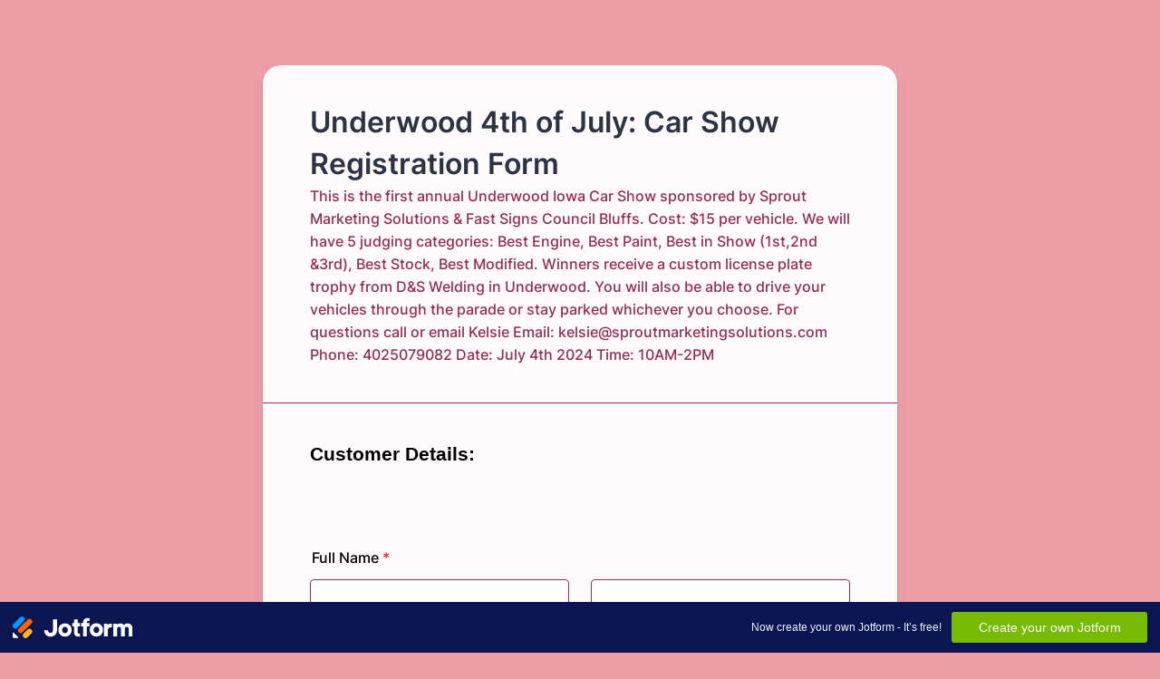

--- FILE ---
content_type: text/html; charset=utf-8
request_url: https://form.jotform.com/241614867849168
body_size: 7844
content:
<!DOCTYPE HTML PUBLIC "-//W3C//DTD HTML 4.01//EN" "http://www.w3.org/TR/html4/strict.dtd">
<html lang="en"  class="supernova isPink"><head>
<meta http-equiv="Content-Type" content="text/html; charset=utf-8" />
<link rel="alternate" type="application/json+oembed" href="https://www.jotform.com/oembed/?format=json&amp;url=https%3A%2F%2Fform.jotform.com%2F241614867849168" title="oEmbed Form">
<link rel="alternate" type="text/xml+oembed" href="https://www.jotform.com/oembed/?format=xml&amp;url=https%3A%2F%2Fform.jotform.com%2F241614867849168" title="oEmbed Form">
<meta property="og:title" content="Underwood 4th of July: Car Show Registration Form " >
<meta property="og:url" content="https://form.jotform.com/241614867849168" >
<meta property="og:description" content="Please click the link to complete this form." >
<meta name="slack-app-id" content="AHNMASS8M">
<meta property="og:image" content="https://cdn.jotfor.ms/assets/img/landing/opengraph.png" />
<link rel="shortcut icon" href="https://cdn.jotfor.ms/assets/img/favicons/favicon-2021-light%402x.png">
<link rel="apple-touch-icon" href="https://cdn.jotfor.ms/assets/img/favicons/favicon-2021-light%402x.png">
<script>
          var favicon = document.querySelector('link[rel="shortcut icon"]');
          window.isDarkMode = (window.matchMedia && window.matchMedia('(prefers-color-scheme: dark)').matches);
          if(favicon && window.isDarkMode) {
              favicon.href = favicon.href.replaceAll('favicon-2021-light%402x.png', 'favicon-2021-dark%402x.png');
          }
      </script><link rel="canonical" href="https://form.jotform.com/241614867849168" />
<meta name="viewport" content="width=device-width, initial-scale=1.0, maximum-scale=2.0, user-scalable=1" />
<meta name="HandheldFriendly" content="true" />
<title>Underwood 4th of July: Car Show Registration Form </title>
<link type="text/css" rel="stylesheet" href="https://cdn.jotfor.ms/stylebuilder/static/form-common.css?v=bb05c25
"/>
<style type="text/css">@media print{*{-webkit-print-color-adjust: exact !important;color-adjust: exact !important;}.form-section{display:inline!important}.form-pagebreak{display:none!important}.form-section-closed{height:auto!important}.page-section{position:initial!important}}</style>
<link type="text/css" rel="stylesheet" href="https://cdn.jotfor.ms/themes/CSS/5e6b428acc8c4e222d1beb91.css?v=3.3.67646&themeRevisionID=5eb3b4ae85bd2e1e2966db96"/>
<link type="text/css" rel="stylesheet" href="https://cdn.jotfor.ms/s/static/03fc7c30a51/css/styles/payment/payment_styles.css?3.3.67646" />
<link type="text/css" rel="stylesheet" href="https://cdn.jotfor.ms/s/static/03fc7c30a51/css/styles/payment/payment_feature.css?3.3.67646" />
<style type="text/css" id="form-designer-style">
    /* Injected CSS Code */

/* Begining of advanced designer */
/*PREFERENCES STYLE*/
/*  1 - Preferences style */
/*  1 - FONT FAMILY */
.form-all {
  font-family: "Inter", sans-serif;
}
/* 2 - FORM WIDTH */
.form-all {
  max-width: 700px;
}
/* 5 - FONT SIZE */
.form-all {
  font-size: 16px;
}
/* 5 - input bg color */
.form-textbox,
.form-textarea,
.form-radio-other-input,
.form-checkbox-other-input,
.form-captcha input,
.form-spinner input {
  background-color: #ffffff;
}
/* 10 - LINE SPACING */
.form-line {
  margin-top: 12px;
  margin-bottom: 12px;
}
.supernova .form-all,
.form-all {
  background-color: #fffafb;
}
.supernova {
  background-color: rgba(208, 2, 27, 0.39);
}
.supernova body {
  background-color: transparent;
}
.form-all,
.form-label-top,
.form-label-left,
.form-label-right,
.form-html,
.form-checkbox-item label,
.form-radio-item label,
span.FITB .qb-checkbox-label,
span.FITB .qb-radiobox-label,
span.FITB .form-radio label,
span.FITB .form-checkbox label,
[data-blotid][data-type=checkbox] [data-labelid],
[data-blotid][data-type=radiobox] [data-labelid],
span.FITB-inptCont[data-type=checkbox] label,
span.FITB-inptCont[data-type=radiobox] label,
.form-sub-label {
  color: #000000;
}
/*PREFERENCES STYLE*/
/* 17 - INPUT WIDTHS */
/*  20 - FORM PADDING */
ul.form-section {
  padding: 0px 38px;
}
/* Heights */
/* 11 - LINE PADDING */
/* LABEL STYLE */
/* 12 - ROUNDED INPUTS */
.supernova .form-all,
.form-all {
  border-radius: 20px;
}
.form-section:first-child {
  border-radius: 20px 20px 0 0;
}
.form-section:last-child {
  border-radius: 0 0 20px 20px;
}
.form-radio-item,
.form-checkbox-item {
  padding-bottom: 0px;
}
.form-radio-item:last-child,
.form-checkbox-item:last-child {
  padding-bottom: 0;
}
.form-checkbox-item .form-checkbox + label,
.form-checkbox-item .form-checkbox + span {
  padding-left: 30px;
}
.form-radio-item .form-radio + label,
.form-radio-item .form-radio + span {
  padding-left: 30px;
}
.form-single-column .form-checkbox-item,
.form-single-column .form-radio-item {
  width: 100%;
}
.form-checkbox-item .editor-container div,
.form-radio-item .editor-container div {
  position: relative;
}
.form-checkbox-item .editor-container div:before,
.form-radio-item .editor-container div:before {
  display: inline-block;
  vertical-align: middle;
  left: 0;
  width: 20px;
  height: 20px;
}
.form-checkbox-item input,
.form-radio-item input {
  margin-top: 2px;
}
.form-checkbox:checked + label:before,
.form-checkbox:checked + span:before {
  background-color: #2e69ff;
  border-color: #2e69ff;
}
.form-radio:checked + label:before,
.form-radio:checked + span:before {
  border-color: #2e69ff;
}
.form-radio:checked + label:after,
.form-radio:checked + span:after {
  background-color: #2e69ff;
}
.form-checkbox:hover + label:before,
.form-checkbox:hover + span:before,
.form-radio:hover + label:before,
.form-radio:hover + span:before {
  border-color: rgba(46, 105, 255, 0.5);
  box-shadow: 0 0 0 2px rgba(46, 105, 255, 0.25);
}
.form-checkbox:focus + label:before,
.form-checkbox:focus + span:before,
.form-radio:focus + label:before,
.form-radio:focus + span:before {
  border-color: #2e69ff;
  box-shadow: 0 0 0 3px rgba(46, 105, 255, 0.25);
}
.submit-button {
  font-size: 16px;
  font-weight: normal;
  font-family: inherit;
}
.submit-button {
  min-width: 180px;
}
.form-all .form-pagebreak-back,
.form-all .form-pagebreak-next {
  font-family: "Inter", sans-serif;
  font-size: 16px;
  font-weight: normal;
}
.form-all .form-pagebreak-back,
.form-all .form-pagebreak-next {
  min-width: 128px;
}
li[data-type="control_image"] div {
  text-align: left;
}
li[data-type="control_image"] img {
  border: none;
  border-width: 0px !important;
  border-style: solid !important;
  border-color: false !important;
}
.supernova {
  background-repeat: no-repeat;
  background-attachment: scroll;
  background-position: center top;
}
.supernova {
  background-image: none;
}
#stage {
  background-image: none;
}
/* | */
.form-all {
  background-repeat: no-repeat;
  background-attachment: scroll;
  background-position: center top;
}
.form-header-group {
  background-repeat: no-repeat;
  background-attachment: scroll;
  background-position: center top;
}
.header-large h1.form-header {
  font-size: 2em;
}
.header-large h2.form-header {
  font-size: 1.5em;
}
.header-large h3.form-header {
  font-size: 1.17em;
}
.header-large h1 + .form-subHeader {
  font-size: 1em;
}
.header-large h2 + .form-subHeader {
  font-size: .875em;
}
.header-large h3 + .form-subHeader {
  font-size: .75em;
}
.header-default h1.form-header {
  font-size: 2em;
}
.header-default h2.form-header {
  font-size: 1.5em;
}
.header-default h3.form-header {
  font-size: 1.17em;
}
.header-default h1 + .form-subHeader {
  font-size: 1em;
}
.header-default h2 + .form-subHeader {
  font-size: .875em;
}
.header-default h3 + .form-subHeader {
  font-size: .75em;
}
.header-small h1.form-header {
  font-size: 2em;
}
.header-small h2.form-header {
  font-size: 1.5em;
}
.header-small h3.form-header {
  font-size: 1.17em;
}
.header-small h1 + .form-subHeader {
  font-size: 1em;
}
.header-small h2 + .form-subHeader {
  font-size: .875em;
}
.header-small h3 + .form-subHeader {
  font-size: .75em;
}
.form-header-group {
  text-align: left;
}
div.form-header-group.header-large,
div.form-header-group.hasImage {
  margin: 0px -38px;
}
div.form-header-group.header-large,
div.form-header-group.hasImage {
  padding: 40px 52px;
}
.form-header-group .form-header,
.form-header-group .form-subHeader {
  color: #2c3345;
}
.form-line-error {
  -webkit-transition-property: none;
  -moz-transition-property: none;
  -ms-transition-property: none;
  -o-transition-property: none;
  transition-property: none;
  -webkit-transition-duration: 0.3s;
  -moz-transition-duration: 0.3s;
  -ms-transition-duration: 0.3s;
  -o-transition-duration: 0.3s;
  transition-duration: 0.3s;
  -webkit-transition-timing-function: ease;
  -moz-transition-timing-function: ease;
  -ms-transition-timing-function: ease;
  -o-transition-timing-function: ease;
  transition-timing-function: ease;
  background-color: #ffd6d6;
}
.form-line-error .form-error-message {
  background-color: #f23a3c;
  clear: both;
  float: none;
}
.form-line-error .form-error-message .form-error-arrow {
  border-bottom-color: #f23a3c;
}
.form-line-error input:not(#coupon-input),
.form-line-error textarea,
.form-line-error .form-validation-error {
  border: 1px solid #f23a3c;
  box-shadow: 0 0 3px #f23a3c;
}
.form-line-error {
  -webkit-transition-property: none;
  -moz-transition-property: none;
  -ms-transition-property: none;
  -o-transition-property: none;
  transition-property: none;
  -webkit-transition-duration: 0.3s;
  -moz-transition-duration: 0.3s;
  -ms-transition-duration: 0.3s;
  -o-transition-duration: 0.3s;
  transition-duration: 0.3s;
  -webkit-transition-timing-function: ease;
  -moz-transition-timing-function: ease;
  -ms-transition-timing-function: ease;
  -o-transition-timing-function: ease;
  transition-timing-function: ease;
  background-color: #ffd6d6;
}
.form-header-group .form-header,
.form-header-group .form-subHeader {
  color: #2c3345;
}
.form-line-active {
  background-color: #f1f5ff;
}
/* 29 - FORM COLUMNS */

/*__INSPECT_SEPERATOR__*/

    /* Injected CSS Code */
</style>

<script>window.enableEventObserver=true</script>
<script src="https://cdn.jotfor.ms/s/static/03fc7c30a51/static/prototype.forms.js" type="text/javascript"></script>
<script src="https://cdn.jotfor.ms/s/static/03fc7c30a51/static/jotform.forms.js" type="text/javascript"></script>
<script src="https://cdn.jotfor.ms/s/static/03fc7c30a51/js/vendor/maskedinput_5.0.9.min.js" type="text/javascript"></script>
<script src="https://cdn.jotfor.ms/s/static/03fc7c30a51/js/punycode-1.4.1.min.js" type="text/javascript" defer></script>
<script src="https://cdn.jotfor.ms/s/umd/62ed62a481a/for-form-branding-footer.js" type="text/javascript" defer></script>
<script src="https://cdn.jotfor.ms/s/static/03fc7c30a51/js/vendor/smoothscroll.min.js" type="text/javascript"></script>
<script src="https://cdn.jotfor.ms/s/static/03fc7c30a51/js/errorNavigation.js" type="text/javascript"></script>
<script type="text/javascript">	JotForm.newDefaultTheme = true;
	JotForm.extendsNewTheme = false;
	JotForm.singleProduct = false;
	JotForm.newPaymentUIForNewCreatedForms = false;
	JotForm.texts = {"confirmEmail":"E-mail does not match","pleaseWait":"Please wait...","validateEmail":"You need to validate this e-mail","confirmClearForm":"Are you sure you want to clear the form","lessThan":"Your score should be less than or equal to","incompleteFields":"There are incomplete required fields. Please complete them.","required":"This field is required.","requireOne":"At least one field required.","requireEveryRow":"Every row is required.","requireEveryCell":"Every cell is required.","email":"Enter a valid e-mail address","alphabetic":"This field can only contain letters","numeric":"This field can only contain numeric values","alphanumeric":"This field can only contain letters and numbers.","cyrillic":"This field can only contain cyrillic characters","url":"This field can only contain a valid URL","currency":"This field can only contain currency values.","fillMask":"Field value must fill mask.","uploadExtensions":"You can only upload following files:","noUploadExtensions":"File has no extension file type (e.g. .txt, .png, .jpeg)","uploadFilesize":"File size cannot be bigger than:","uploadFilesizemin":"File size cannot be smaller than:","gradingScoreError":"Score total should only be less than or equal to","inputCarretErrorA":"Input should not be less than the minimum value:","inputCarretErrorB":"Input should not be greater than the maximum value:","maxDigitsError":"The maximum digits allowed is","minCharactersError":"The number of characters should not be less than the minimum value:","maxCharactersError":"The number of characters should not be more than the maximum value:","freeEmailError":"Free email accounts are not allowed","minSelectionsError":"The minimum required number of selections is ","maxSelectionsError":"The maximum number of selections allowed is ","pastDatesDisallowed":"Date must not be in the past.","dateLimited":"This date is unavailable.","dateInvalid":"This date is not valid. The date format is {format}","dateInvalidSeparate":"This date is not valid. Enter a valid {element}.","ageVerificationError":"You must be older than {minAge} years old to submit this form.","multipleFileUploads_typeError":"{file} has invalid extension. Only {extensions} are allowed.","multipleFileUploads_sizeError":"{file} is too large, maximum file size is {sizeLimit}.","multipleFileUploads_minSizeError":"{file} is too small, minimum file size is {minSizeLimit}.","multipleFileUploads_emptyError":"{file} is empty, please select files again without it.","multipleFileUploads_uploadFailed":"File upload failed, please remove it and upload the file again.","multipleFileUploads_onLeave":"The files are being uploaded, if you leave now the upload will be cancelled.","multipleFileUploads_fileLimitError":"Only {fileLimit} file uploads allowed.","dragAndDropFilesHere_infoMessage":"Drag and drop files here","chooseAFile_infoMessage":"Choose a file","maxFileSize_infoMessage":"Max. file size","generalError":"There are errors on the form. Please fix them before continuing.","generalPageError":"There are errors on this page. Please fix them before continuing.","wordLimitError":"Too many words. The limit is","wordMinLimitError":"Too few words.  The minimum is","characterLimitError":"Too many Characters.  The limit is","characterMinLimitError":"Too few characters. The minimum is","ccInvalidNumber":"Credit Card Number is invalid.","ccInvalidCVC":"CVC number is invalid.","ccInvalidExpireDate":"Expire date is invalid.","ccInvalidExpireMonth":"Expiration month is invalid.","ccInvalidExpireYear":"Expiration year is invalid.","ccMissingDetails":"Please fill up the credit card details.","ccMissingProduct":"Please select at least one product.","ccMissingDonation":"Please enter numeric values for donation amount.","disallowDecimals":"Please enter a whole number.","restrictedDomain":"This domain is not allowed","ccDonationMinLimitError":"Minimum amount is {minAmount} {currency}","requiredLegend":"All fields marked with * are required and must be filled.","geoPermissionTitle":"Permission Denied","geoPermissionDesc":"Check your browser's privacy settings.","geoNotAvailableTitle":"Position Unavailable","geoNotAvailableDesc":"Location provider not available. Please enter the address manually.","geoTimeoutTitle":"Timeout","geoTimeoutDesc":"Please check your internet connection and try again.","selectedTime":"Selected Time","formerSelectedTime":"Former Time","cancelAppointment":"Cancel Appointment","cancelSelection":"Cancel Selection","confirmSelection":"Confirm Selection","noSlotsAvailable":"No slots available","slotUnavailable":"{time} on {date} has been selected is unavailable. Please select another slot.","multipleError":"There are {count} errors on this page. Please correct them before moving on.","oneError":"There is {count} error on this page. Please correct it before moving on.","doneMessage":"Well done! All errors are fixed.","invalidTime":"Enter a valid time","doneButton":"Done","reviewSubmitText":"Review and Submit","nextButtonText":"Next","prevButtonText":"Previous","seeErrorsButton":"See Errors","notEnoughStock":"Not enough stock for the current selection","notEnoughStock_remainedItems":"Not enough stock for the current selection ({count} items left)","soldOut":"Sold Out","justSoldOut":"Just Sold Out","selectionSoldOut":"Selection Sold Out","subProductItemsLeft":"({count} items left)","startButtonText":"START","submitButtonText":"Submit","submissionLimit":"Sorry! Only one entry is allowed. <br> Multiple submissions are disabled for this form.","reviewBackText":"Back to Form","seeAllText":"See All","progressMiddleText":"of","fieldError":"field has an error.","error":"Error"};
	JotForm.newPaymentUI = true;
	JotForm.originalLanguage = "en";
	JotForm.isFormViewTrackingAllowed = true;
	JotForm.replaceTagTest = true;
	JotForm.activeRedirect = "thanktext";
	JotForm.uploadServerURL = "https://upload.jotform.com/upload";

   JotForm.setConditions([{"action":[{"field":"9","visibility":"Show","id":"action_0_1579704830003"}],"id":"1579704830003","index":"0","isError":"1","link":"Any","priority":"0","terms":[{"field":"8","operator":"equals","value":"Other"}],"type":"field"}]);	JotForm.submitError="jumpToFirstError";
	window.addEventListener('DOMContentLoaded',function(){window.brandingFooter.init({"formID":241614867849168,"campaign":"powered_by_jotform_le","isCardForm":false,"isLegacyForm":true,"formLanguage":"en"})});
	JotForm.init(function(){
	/*INIT-START*/
      JotForm.setPhoneMaskingValidator( 'input_5_full', '\u0028\u0023\u0023\u0023\u0029 \u0023\u0023\u0023\u002d\u0023\u0023\u0023\u0023' );
if (window.JotForm && JotForm.accessible) $('input_32').setAttribute('tabindex',0);
if (window.JotForm && JotForm.accessible) $('input_33').setAttribute('tabindex',0);
if (window.JotForm && JotForm.accessible) $('input_34').setAttribute('tabindex',0);
if (window.JotForm && JotForm.accessible) $('input_35').setAttribute('tabindex',0);
	/*INIT-END*/
	});

   setTimeout(function() {
JotForm.paymentExtrasOnTheFly([null,{"name":"clickTo","qid":"1","text":"Underwood 4th of July: Car Show Registration Form ","type":"control_head"},null,{"name":"fullName3","qid":"3","text":"Full Name","type":"control_fullname"},null,{"name":"phoneNumber5","qid":"5","text":"Phone Number","type":"control_phone"},{"name":"email6","qid":"6","subLabel":"example@example.com","text":"E-mail","type":"control_email"},null,null,null,null,null,null,null,null,{"name":"willYou15","qid":"15","text":"How will you pay the $15 Registration Fee?","type":"control_radio"},{"name":"divider","qid":"16","text":"Divider","type":"control_divider"},null,null,null,null,null,null,null,null,{"name":"submit","qid":"25","text":"Submit","type":"control_button"},null,{"name":"input27","qid":"27","text":"Customer Details:\n ","type":"control_text"},null,{"name":"divider29","qid":"29","text":"Divider","type":"control_divider"},null,null,{"description":"","name":"carMake","qid":"32","subLabel":"","text":"Car Make","type":"control_textbox"},{"description":"","name":"carModel","qid":"33","subLabel":"","text":"Car Model","type":"control_textbox"},{"description":"","name":"carYear","qid":"34","subLabel":"","text":"Car Year ","type":"control_textbox"},{"description":"","name":"licensePlate","qid":"35","subLabel":"","text":"License Plate No. ","type":"control_textbox"}]);}, 20); 
</script>
</head>
<body>
<form class="jotform-form" onsubmit="return typeof testSubmitFunction !== 'undefined' && testSubmitFunction();" action="https://submit.jotform.com/submit/241614867849168" method="post" name="form_241614867849168" id="241614867849168" accept-charset="utf-8" autocomplete="on"><input type="hidden" name="formID" value="241614867849168" /><input type="hidden" id="JWTContainer" value="" /><input type="hidden" id="cardinalOrderNumber" value="" /><input type="hidden" id="jsExecutionTracker" name="jsExecutionTracker" value="build-date-1766717902034" /><input type="hidden" id="submitSource" name="submitSource" value="unknown" /><input type="hidden" id="submitDate" name="submitDate" value="undefined" /><input type="hidden" id="buildDate" name="buildDate" value="1766717902034" /><input type="hidden" name="uploadServerUrl" value="https://upload.jotform.com/upload" /><input type="hidden" name="eventObserver" value="1" />
  <div role="main" class="form-all">
    <ul class="form-section page-section" role="presentation">
      <li id="cid_1" class="form-input-wide" data-type="control_head">
        <div class="form-header-group  header-large">
          <div class="header-text httal htvam">
            <h1 id="header_1" class="form-header" data-component="header">Underwood 4th of July: Car Show Registration Form </h1>
            <div id="subHeader_1" class="form-subHeader">This is the first annual Underwood Iowa Car Show sponsored by Sprout Marketing Solutions &amp; Fast Signs Council Bluffs. Cost: $15 per vehicle. We will have 5 judging categories: Best Engine, Best Paint, Best in Show (1st,2nd &amp;3rd), Best Stock, Best Modified. Winners receive a custom license plate trophy from D&amp;S Welding in Underwood. You will also be able to drive your vehicles through the parade or stay parked whichever you choose. For questions call or email Kelsie Email: kelsie@sproutmarketingsolutions.com Phone: 4025079082 Date: July 4th 2024 Time: 10AM-2PM</div>
          </div>
        </div>
      </li>
      <li class="form-line" data-type="control_text" id="id_27">
        <div id="cid_27" class="form-input-wide" data-layout="full">
          <div id="text_27" class="form-html" data-component="text" tabindex="-1">
            <p><strong><span style="font-size:16pt;font-family:arial, helvetica, sans-serif;">Customer Details:</span></strong></p>
            <div id="gtx-trans"> </div>
          </div>
        </div>
      </li>
      <li class="form-line jf-required" data-type="control_fullname" id="id_3"><label class="form-label form-label-top form-label-auto" id="label_3" for="first_3" aria-hidden="false"> Full Name<span class="form-required">*</span> </label>
        <div id="cid_3" class="form-input-wide jf-required" data-layout="full">
          <div data-wrapper-react="true"><span class="form-sub-label-container" style="vertical-align:top" data-input-type="first"><input type="text" id="first_3" name="q3_fullName3[first]" class="form-textbox validate[required]" data-defaultvalue="" autoComplete="section-input_3 given-name" size="10" data-component="first" aria-labelledby="label_3 sublabel_3_first" required="" value="" /><label class="form-sub-label" for="first_3" id="sublabel_3_first" style="min-height:13px">First Name</label></span><span class="form-sub-label-container" style="vertical-align:top" data-input-type="last"><input type="text" id="last_3" name="q3_fullName3[last]" class="form-textbox validate[required]" data-defaultvalue="" autoComplete="section-input_3 family-name" size="15" data-component="last" aria-labelledby="label_3 sublabel_3_last" required="" value="" /><label class="form-sub-label" for="last_3" id="sublabel_3_last" style="min-height:13px">Last Name</label></span></div>
        </div>
      </li>
      <li class="form-line form-line-column form-col-1 jf-required" data-type="control_phone" id="id_5"><label class="form-label form-label-top form-label-auto" id="label_5" for="input_5_full"> Phone Number<span class="form-required">*</span> </label>
        <div id="cid_5" class="form-input-wide jf-required" data-layout="half"> <span class="form-sub-label-container" style="vertical-align:top"><input type="tel" id="input_5_full" name="q5_phoneNumber5[full]" data-type="mask-number" class="mask-phone-number form-textbox validate[required, Fill Mask]" data-defaultvalue="" autoComplete="section-input_5 tel-national" style="width:310px" data-masked="true" placeholder="(000) 000-0000" data-component="phone" aria-labelledby="label_5" required="" value="" /></span> </div>
      </li>
      <li class="form-line form-line-column form-col-2" data-type="control_email" id="id_6"><label class="form-label form-label-top form-label-auto" id="label_6" for="input_6" aria-hidden="false"> E-mail </label>
        <div id="cid_6" class="form-input-wide" data-layout="half"> <span class="form-sub-label-container" style="vertical-align:top"><input type="email" id="input_6" name="q6_email6" class="form-textbox validate[Email]" data-defaultvalue="" autoComplete="section-input_6 email" style="width:310px" size="310" placeholder="ex: email@yahoo.com" data-component="email" aria-labelledby="label_6 sublabel_input_6" value="" /><label class="form-sub-label" for="input_6" id="sublabel_input_6" style="min-height:13px">example@example.com</label></span> </div>
      </li>
      <li class="form-line" data-type="control_divider" id="id_16">
        <div id="cid_16" class="form-input-wide" data-layout="full">
          <div class="divider" data-component="divider" style="border-bottom-width:1px;border-bottom-style:solid;border-color:#FFFFFF;height:1px;margin-left:0px;margin-right:0px;margin-top:5px;margin-bottom:5px"></div>
        </div>
      </li>
      <li class="form-line" data-type="control_textbox" id="id_32"><label class="form-label form-label-top form-label-auto" id="label_32" for="input_32" aria-hidden="false"> Car Make </label>
        <div id="cid_32" class="form-input-wide" data-layout="half"> <input type="text" id="input_32" name="q32_carMake" data-type="input-textbox" class="form-textbox" data-defaultvalue="" style="width:310px" size="310" data-component="textbox" aria-labelledby="label_32" value="" /> </div>
      </li>
      <li class="form-line" data-type="control_textbox" id="id_33"><label class="form-label form-label-top form-label-auto" id="label_33" for="input_33" aria-hidden="false"> Car Model </label>
        <div id="cid_33" class="form-input-wide" data-layout="half"> <input type="text" id="input_33" name="q33_carModel" data-type="input-textbox" class="form-textbox" data-defaultvalue="" style="width:310px" size="310" data-component="textbox" aria-labelledby="label_33" value="" /> </div>
      </li>
      <li class="form-line" data-type="control_textbox" id="id_34"><label class="form-label form-label-top form-label-auto" id="label_34" for="input_34" aria-hidden="false"> Car Year </label>
        <div id="cid_34" class="form-input-wide" data-layout="half"> <input type="text" id="input_34" name="q34_carYear" data-type="input-textbox" class="form-textbox" data-defaultvalue="" style="width:310px" size="310" data-component="textbox" aria-labelledby="label_34" value="" /> </div>
      </li>
      <li class="form-line" data-type="control_textbox" id="id_35"><label class="form-label form-label-top form-label-auto" id="label_35" for="input_35" aria-hidden="false"> License Plate No. </label>
        <div id="cid_35" class="form-input-wide" data-layout="half"> <input type="text" id="input_35" name="q35_licensePlate" data-type="input-textbox" class="form-textbox" data-defaultvalue="" style="width:310px" size="310" data-component="textbox" aria-labelledby="label_35" value="" /> </div>
      </li>
      <li class="form-line" data-type="control_radio" id="id_15"><label class="form-label form-label-top form-label-auto" id="label_15" aria-hidden="false"> How will you pay the $15 Registration Fee? </label>
        <div id="cid_15" class="form-input-wide" data-layout="full">
          <div class="form-single-column" role="group" aria-labelledby="label_15" data-component="radio"><span class="form-radio-item" style="clear:left"><span class="dragger-item"></span><input aria-describedby="label_15" type="radio" class="form-radio" id="input_15_0" name="q15_willYou15" value="Day of Show" /><label id="label_input_15_0" for="input_15_0">Day of Show</label></span><span class="form-radio-item" style="clear:left"><span class="dragger-item"></span><input aria-describedby="label_15" type="radio" class="form-radio" id="input_15_1" name="q15_willYou15" value="Pre-Pay Venmo (@KelsieRollins05)" /><label id="label_input_15_1" for="input_15_1">Pre-Pay Venmo (@KelsieRollins05)</label></span></div>
        </div>
      </li>
      <li class="form-line" data-type="control_divider" id="id_29">
        <div id="cid_29" class="form-input-wide" data-layout="full">
          <div class="divider" data-component="divider" style="border-bottom-width:1px;border-bottom-style:solid;border-color:#FFFFFF;height:1px;margin-left:0px;margin-right:0px;margin-top:5px;margin-bottom:5px"></div>
        </div>
      </li>
      <li class="form-line" data-type="control_button" id="id_25">
        <div id="cid_25" class="form-input-wide" data-layout="full">
          <div data-align="auto" class="form-buttons-wrapper form-buttons-auto   jsTest-button-wrapperField"><button id="input_25" type="submit" class="form-submit-button form-submit-button-navy-700 submit-button jf-form-buttons jsTest-submitField legacy-submit" data-component="button" data-content="">Submit</button></div>
        </div>
      </li>
      <li style="display:none">Should be Empty: <input type="text" name="website" value="" type="hidden" /></li>
    </ul>
  </div>
  <script>
    JotForm.showJotFormPowered = "new_footer";
  </script>
  <script>
    JotForm.poweredByText = "Powered by Jotform";
  </script><input type="hidden" class="simple_spc" id="simple_spc" name="simple_spc" value="241614867849168" />
  <script type="text/javascript">
    var all_spc = document.querySelectorAll("form[id='241614867849168'] .si" + "mple" + "_spc");
    for (var i = 0; i < all_spc.length; i++)
    {
      all_spc[i].value = "241614867849168-241614867849168";
    }
  </script>
</form>
<link id=color-scheme-style href="https://cdn.jotfor.ms/stylebuilder/static/color-scheme.css?v=3.3.67646" type="text/css" rel="stylesheet" /></body>
</html><script type="text/javascript">JotForm.isNewSACL=true;</script>

--- FILE ---
content_type: text/css;charset=UTF-8
request_url: https://cdn.jotfor.ms/stylebuilder/static/color-scheme.css?v=3.3.67646
body_size: 19096
content:
.isDefault{--form-colorscheme-default-300:#fff;--form-colorscheme-default-400:#f0f4ff;--form-colorscheme-default-600:#f3f3fe;--form-colorscheme-default-900:#2c3344;--default-blue-100:#fafbff;--default-blue-200:#f0f4ff;--default-blue-300:#2e69ff;--default-grey-200:#e4e6f1;--default-grey-300:#b6bcc8;--default-grey-400:#8894aa;--default-grey-500:#58657e;--default-grey-700:#2c3344;--submit-button-bg-color:#19be5b;--empty-state-grey-color:#7177a8;--empty-state-grey-light-color:#f1f1fe;--form-colorscheme-light-input-bg-color:#fff;--signature-icon:url("[data-uri]");--calendar-icon:url("[data-uri]");--star-rating-icon:url("[data-uri]")}.isBlue{--form-colorscheme-300:#f5fdff;--form-colorscheme-400:#dbf3fa;--form-colorscheme-500:#367c96;--form-colorscheme-600:#367c96;--form-colorscheme-900:#005875;--form-colorscheme-light-input-bg-color:#fff;--form-colorscheme-light-error-bg-color:#ffd6d6;--a11y-calendarOtherDay:#00778a;--calendar-icon:url("[data-uri]");--star-rating-icon:url("[data-uri]");--signature-icon:url("[data-uri]")}.isBlue,.isRed{--white-color:#fff;--product-item-bg:#000;--category-btn-icon:url("[data-uri]")}.isRed{--form-colorscheme-300:#fff9bd;--form-colorscheme-400:#9a8f6a;--form-colorscheme-500:#f06233;--form-colorscheme-600:#f06233;--form-colorscheme-900:#6b1b00;--pb-bg-color:#c7491f;--form-colorscheme-light-input-bg-color:#fff;--form-colorscheme-light-error-bg-color:#ffd6d6;--calendar-icon:url("[data-uri]");--star-rating-icon:url("[data-uri]");--signature-icon:url("[data-uri]")}.isBrown{--form-colorscheme-300:#eee7d2;--form-colorscheme-400:#90827a;--form-colorscheme-500:#71625b;--form-colorscheme-600:#5a4b44;--form-colorscheme-900:#321f16;--form-colorscheme-light-input-bg-color:#fff;--form-colorscheme-light-error-bg-color:#ffd6d6;--star-rating-icon:url("[data-uri]");--calendar-icon:url("[data-uri]");--signature-icon:url("[data-uri]")}.isBrown,.isGreen{--white-color:#fff;--product-item-bg:#000;--category-btn-icon:url("[data-uri]")}.isGreen{--form-colorscheme-300:#f4ffe0;--form-colorscheme-400:#d2e9aa;--form-colorscheme-500:#b9ce92;--form-colorscheme-600:#7c9e3d;--form-colorscheme-900:#46552a;--form-colorscheme-light-input-bg-color:#fff;--form-colorscheme-light-error-bg-color:#ffd6d6;--star-rating-icon:url("[data-uri]");--calendar-icon:url("[data-uri]");--signature-icon:url("[data-uri]")}.isBlack{--form-colorscheme-300:#fff;--form-colorscheme-400:#505b77;--form-colorscheme-500:#191e2e;--form-colorscheme-600:#60626c;--form-colorscheme-900:#12121c;--timezone-bg-color:#fff;--pb-color:#12121c;--pb-bg-color:#fff;--timezone-color:#60626c;--form-colorscheme-input-bg-color:#e3e3e3;--form-colorscheme-error-bg-color:#632733;--white-color:#fff;--product-item-bg:#000;--star-rating-icon:url("[data-uri]");--calendar-dark-icon:url("data:image/svg+xml;charset=utf-8,%3Csvg xmlns='http://www.w3.org/2000/svg' class='w-12 h-12' viewBox='0 0 24 24'%3E%3Cpath fill-rule='evenodd' d='M8 1a1 1 0 011 1v1h6V2a1 1 0 112 0v1h2a3 3 0 013 3v6.5a1 1 0 11-2 0V11H4v9a1 1 0 001 1h5.5a1 1 0 110 2H5a3 3 0 01-3-3V6a3 3 0 013-3h2V2a1 1 0 011-1zM7 6V5H5a1 1 0 00-1 1v3h16V6a1 1 0 00-1-1h-2v1a1 1 0 11-2 0V5H9v1a1 1 0 01-2 0zm14.707 11.207a1 1 0 00-1.414-1.414L16.5 19.586l-1.293-1.293a1 1 0 00-1.414 1.414l2 2a1 1 0 001.414 0l4.5-4.5z' fill='%2311111B' clip-rule='evenodd'/%3E%3C/svg%3E");--calendar-icon:url("[data-uri]");--signature-icon:url("[data-uri]")}.isPink{--form-colorscheme-300:#fffafb;--form-colorscheme-400:#ffebf1;--form-colorscheme-500:#ffc7db;--form-colorscheme-600:#c2708e;--form-colorscheme-900:#952d53;--form-colorscheme-light-input-bg-color:#fff;--form-colorscheme-light-error-bg-color:#ffd6d6;--star-rating-icon:url("[data-uri]");--calendar-icon:url("[data-uri]");--signature-icon:url("[data-uri]")}.isDarkBlue,.isPink{--white-color:#fff;--product-item-bg:#000;--category-btn-icon:url("[data-uri]")}.isDarkBlue{--form-colorscheme-300:#d6e7ff;--form-colorscheme-400:#5b95e6;--form-colorscheme-500:#5b95e6;--form-colorscheme-600:#2461b7;--form-colorscheme-900:#12458c;--form-colorscheme-light-input-bg-color:#fff;--form-colorscheme-light-error-bg-color:#ffd6d6;--star-rating-icon:url("[data-uri]");--calendar-icon:url("[data-uri]");--signature-icon:url("[data-uri]")}.isPurple{--form-colorscheme-300:#f6f0ff;--form-colorscheme-400:#e6d9fc;--form-colorscheme-500:#ae80ff;--form-colorscheme-600:#4f09c8;--form-colorscheme-900:#422b69;--form-colorscheme-light-input-bg-color:#fff;--form-colorscheme-light-error-bg-color:#ffd6d6;--star-rating-icon:url("[data-uri]");--calendar-icon:url("[data-uri]");--signature-icon:url("[data-uri]")}.isPurple,.isSavannah{--white-color:#fff;--product-item-bg:#000;--category-btn-icon:url("[data-uri]")}.isSavannah{--form-colorscheme-300:#fff3e5;--form-colorscheme-400:#9a8f6a;--form-colorscheme-500:#f36716;--form-colorscheme-600:#f36716;--form-colorscheme-900:#481414;--pb-bg-color:#c7491f;--form-colorscheme-light-input-bg-color:#fff;--form-colorscheme-light-error-bg-color:#ffd6d6;--calendar-icon:url("[data-uri]");--star-rating-icon:url("[data-uri]");--signature-icon:url("[data-uri]")}.isShadow{--form-colorscheme-300:#ecebff;--form-colorscheme-400:#505b77;--form-colorscheme-500:#191e2e;--form-colorscheme-600:#010819;--form-colorscheme-900:#ecebff;--timezone-bg-color:#ecebff;--pb-color:#010819;--pb-bg-color:#fff;--timezone-color:#60626c;--form-colorscheme-input-bg-color:rgba(236,235,255,0.251);--form-colorscheme-error-bg-color:#632733;--white-color:#1f165f;--product-item-bg:#1f165f;--star-rating-icon:url("[data-uri]");--calendar-dark-icon:url("data:image/svg+xml;charset=utf-8,%3Csvg xmlns='http://www.w3.org/2000/svg' class='w-12 h-12' viewBox='0 0 24 24'%3E%3Cpath fill-rule='evenodd' d='M8 1a1 1 0 011 1v1h6V2a1 1 0 112 0v1h2a3 3 0 013 3v6.5a1 1 0 11-2 0V11H4v9a1 1 0 001 1h5.5a1 1 0 110 2H5a3 3 0 01-3-3V6a3 3 0 013-3h2V2a1 1 0 011-1zM7 6V5H5a1 1 0 00-1 1v3h16V6a1 1 0 00-1-1h-2v1a1 1 0 11-2 0V5H9v1a1 1 0 01-2 0zm14.707 11.207a1 1 0 00-1.414-1.414L16.5 19.586l-1.293-1.293a1 1 0 00-1.414 1.414l2 2a1 1 0 001.414 0l4.5-4.5z' fill='%2311111B' clip-rule='evenodd'/%3E%3C/svg%3E");--calendar-icon:url("[data-uri]");--signature-icon:url("[data-uri]")}.isSakura{--form-colorscheme-300:#ffdbe8;--form-colorscheme-400:#ffebf1;--form-colorscheme-500:#ffc7db;--form-colorscheme-600:#750039;--form-colorscheme-900:#6e0739;--form-colorscheme-light-input-bg-color:#fff;--form-colorscheme-light-error-bg-color:#ffd6d6;--white-color:#fff;--product-item-bg:#000;--category-btn-icon:url("[data-uri]");--star-rating-icon:url("[data-uri]");--calendar-icon:url("[data-uri]");--signature-icon:url("[data-uri]")}.isParlement{--form-colorscheme-400:#5b95e6;--form-colorscheme-500:#5b95e6;--form-colorscheme-600:#06367f;--form-colorscheme-900:#06367f;--form-colorscheme-light-input-bg-color:#fff;--form-colorscheme-light-error-bg-color:#ffd6d6;--star-rating-icon:url("[data-uri]");--calendar-icon:url("[data-uri]");--signature-icon:url("[data-uri]")}.isParlement,.isSax{--form-colorscheme-300:#fff;--white-color:#fff;--product-item-bg:#000;--category-btn-icon:url("[data-uri]")}.isSax{--form-colorscheme-400:#e6d9fc;--form-colorscheme-500:#ae80ff;--form-colorscheme-600:#2f0740;--form-colorscheme-900:#2f0740;--form-colorscheme-light-input-bg-color:#fff;--form-colorscheme-light-error-bg-color:#ffd6d6;--star-rating-icon:url("[data-uri]");--calendar-icon:url("[data-uri]");--signature-icon:url("[data-uri]")}.isDetox{--form-colorscheme-300:#f4ffe0;--form-colorscheme-400:#d2e9aa;--form-colorscheme-500:#b9ce92;--form-colorscheme-600:#1f2a09;--form-colorscheme-900:#1f2a09;--form-colorscheme-light-input-bg-color:#fff;--form-colorscheme-light-error-bg-color:#ffd6d6;--white-color:#fff;--product-item-bg:#000;--star-rating-icon:url("[data-uri]");--calendar-icon:url("[data-uri]");--signature-icon:url("[data-uri]")}.isCaffeine,.isDetox{--category-btn-icon:url("[data-uri]")}.isCaffeine{--form-colorscheme-300:#fffbe5;--form-colorscheme-400:#90827a;--form-colorscheme-500:#71625b;--form-colorscheme-600:#352224;--form-colorscheme-900:#e5decd;--timezone-bg-color:#fff;--pb-color:#352224;--pb-bg-color:#fff;--timezone-color:#352224;--form-colorscheme-input-bg-color:rgba(255,251,230,0.051);--form-colorscheme-error-bg-color:#632733;--white-color:#352224;--product-item-bg:#352224;--form-colorscheme-300:#352224;--star-rating-icon:url("[data-uri]");--calendar-icon:url("[data-uri]");--signature-icon:url("[data-uri]")}.isOceanic{--form-colorscheme-300:#f5feff;--form-colorscheme-400:#dbf3fa;--form-colorscheme-500:#367c96;--form-colorscheme-600:#6bb7bd;--form-colorscheme-900:#004239;--form-colorscheme-light-input-bg-color:#fff;--form-colorscheme-light-error-bg-color:#ffd6d6;--white-color:#fff;--product-item-bg:#000;--a11y-calendarOtherDay:#00778a;--category-btn-icon:url("[data-uri]");--calendar-icon:url("[data-uri]");--star-rating-icon:url("[data-uri]");--signature-icon:url("[data-uri]")}.isAgentDefault{--form-colorscheme-default-300:#fff;--form-colorscheme-default-400:#f0f4ff;--form-colorscheme-default-600:#f3f3fe;--form-colorscheme-default-900:#2c3344;--default-blue-100:#fafbff;--default-blue-200:#f0f4ff;--default-blue-300:#2e69ff;--default-grey-200:#e4e6f1;--default-grey-300:#b6bcc8;--default-grey-400:#8894aa;--default-grey-500:#58657e;--default-grey-700:#2c3344;--submit-button-bg-color:#19be5b;--empty-state-grey-color:#7177a8;--empty-state-grey-light-color:#f1f1fe;--form-colorscheme-light-input-bg-color:#fff;--signature-icon:url("[data-uri]");--calendar-icon:url("[data-uri]");--star-rating-icon:url("[data-uri]")}.appointmentCalendar .calendarDay,.calendar-new-header-withSVG .calendar-new-header .nextMonth svg,.calendar-new-header-withSVG .calendar-new-header .nextYear svg,.calendar-new-header-withSVG .calendar-new-header .previousMonth svg,.calendar-new-header-withSVG .calendar-new-header .previousYear svg,.calendar-new-header>*,.currentDate,.FITB-inptCont .form-dropdown,.FITB-inptCont .form-textbox,.form-submit-reset,.pickerItem select,.rating-item-title .editor-container *,.rating-item-title.for-from>label:first-child,.rating-item-title.for-to>label:first-child,.until-text,div.form-header-group .form-subHeader,label.form-sub-label,span.FITB-inptCont[data-type=selectbox] select,span.FITB-inptCont[data-type=timebox] select,span.form-sub-label{color:var(--timezone-bg-color,var(--form-colorscheme-900))}.appointmentSlots-empty-text{color:var(--form-colorscheme-900,var(--default-grey-200))}.appointmentSlots-empty-icon{fill:var(--form-colorscheme-900,var(--default-grey-400))}.appointmentSlotsContainer>*,.card-2col .form-product-details,.card-3col .form-product-details,.FITB_field_translation .FITB-dropdown-listItem:before,.multi-select-dropdown,.payment-dropdown,.rating-item input:hover+label,div#jfQuestion-proxy.forFullScreen[data-type=control_inline] .FITB-dropdown-listItem:before,li[data-type=control_inline] .FITB-dropdown-listItem:before{color:var(--form-colorscheme-900,var(--default-blue-300))}.appointmentCalendar .dayOfWeek,.calendar.popup th,.clear-pad-btn{color:var(--white-color,var(--default-blue-300))}.calendar-new-header>*,.calendar.popup table tbody td,.rating-item label{color:var(--form-colorscheme-900,var(--form-colorscheme-default-900))}.appointmentCalendar .calendarDay.isSelected:after{color:var(--form-colorscheme-light-input-bg-color)}.form-collapse-table,.form-matrix-column-headers,.form-matrix-row-headers,.form-pagebreak-back,.form-spinner-button-container>*{color:var(--white-color,var(--form-colorscheme-default-900))}.supernova .btn-barebone,.supernova .formPage-stuff,.supernova .scrollToTop .scrollToTop-text,.supernova .stageEmpty{color:var(--white-color,var(--empty-state-grey-color))}.supernova .scrollToTop svg{fill:var(--white-color,var(--empty-state-grey-color))}.form-textbox:-ms-input-placeholder{color:var(--form-colorscheme-900,var(--default-grey-500))}.form-dropdown:not(.time-dropdown):not(:required),.form-dropdown:not(:required),.form-dropdown:required:invalid,.form-spinner-input,.form-textbox::placeholder,li[data-type=control_fileupload] .jfUpload-heading,li[data-type=control_fileupload] .qq-upload-button{color:var(--form-colorscheme-900,var(--default-grey-500))}.FITB:not(.formRender) .qb-datebox input:not([data-labelid]),.FITB:not(.formRender) .qb-selectbox input:not([data-labelid]),.FITB:not(.formRender) .qb-signaturebox input:not([data-labelid]),.FITB:not(.formRender) .qb-textbox input:not([data-labelid]),.FITB:not(.formRender) .qb-timebox input:not([data-labelid]),span.FITB-inptCont[data-type=datebox] input:focus~label,span.FITB-inptCont[data-type=datebox] input:valid~label,span.FITB-inptCont[data-type=datebox] label,span.FITB-inptCont[data-type=signaturebox] input:focus~label,span.FITB-inptCont[data-type=signaturebox] input:valid~label,span.FITB-inptCont[data-type=signaturebox] label,span.FITB-inptCont[data-type=textbox] input:focus~label,span.FITB-inptCont[data-type=textbox] input:valid~label,span.FITB-inptCont[data-type=textbox] label,span.FITB-inptCont[data-type=timebox] input:focus~label,span.FITB-inptCont[data-type=timebox] input:valid~label,span.FITB-inptCont[data-type=timebox] label{color:var(--pb-bg-color,var(--form-colorscheme-900,var(--default-grey-500)))}:-ms-input-placeholder{color:var(--pb-color,var(--form-colorscheme-900,var(--default-grey-500)))}.dropdown-hint,.selected-values,::placeholder{color:var(--pb-color,var(--form-colorscheme-900,var(--default-grey-500)))}.jf-branding{color:var(--pb-bg-color,var(--form-colorscheme-900,var(--default-grey-500)))!important}.selected-values{color:var(--pb-color,var(--form-colorscheme-600,var(--default-grey-500)))}.appointmentCalendar .calendarWeek .calendarDay.isUnavailable,.calendar tr.days td.otherDay,.calendar tr.days td:hover:not(.unselectable){color:var(--a11y-calendarOtherDay,var(--form-colorscheme-500,var(--default-grey-500)))}.appointmentFieldWrapper .calendlyAppointment .calendlyAppointmentEvent svg{fill:var(--form-colorscheme-900,var(--default-blue-300))}.appointmentFieldWrapper .calendlyAppointment.calendlySelected .calendlyAppointmentEvent svg{fill:var(--pb-color,var(--white-color,var(--form-colorscheme-default-300)))}.supernova.isBlack .appointmentFieldWrapper .calendlyAppointment.calendlySelected .calendlyAppointmentEvent svg{fill:var(--white-color,var(--form-colorscheme-default-300))}.appointmentFieldWrapper .calendlyAppointment.calendlySelected{background-color:var(--form-colorscheme-900,var(--default-blue-300))}.appointmentField .calendlyAppointment .calendlyAppointmentEventSeperator{background-color:var(--form-colorscheme-900,var(--default-grey-300))}.appointmentField .calendlyAppointment.calendlySelected .calendlyAppointmentEventSeperator{background-color:var(--form-colorscheme-400,var(--default-grey-300))}.form-checkbox+label:before,.form-checkbox+span:before,.form-line[data-payment=true] #coupon-input,.form-line[data-payment=true] #payment-category-dropdown .select-area,.form-line[data-payment=true] #payment-sorting-products-dropdown .select-area,.form-line[data-payment=true] .custom_quantity,.form-line[data-payment=true] .dropdown-container .select-content,.form-line[data-payment=true] .filter-container .select-content,.form-line[data-payment=true] .p_checkbox .select_border,.form-line[data-payment=true] .select-area,.form-line[data-payment=true] input#productSearch-input,.form-matrix-values,.form-radio+label:before,.form-radio+span:before,.signature-pad-passive,.signature-wrapper{background-color:var(--form-colorscheme-input-bg-color,var(--form-colorscheme-light-input-bg-color))}.form-line-error{background-color:var(--form-colorscheme-light-error-bg-color,var(--form-colorscheme-dark-error-bg-color))}.form-line-active,.page-section li.form-line-active[data-type=control_button]{background-color:var(--form-colorscheme-400)}.supernova .stageEmpty{background-color:var(--empty-state-grey-light-color,var(--form-colorscheme-900))}.appointmentDayPickerButton,.form-collapse-table,.form-collapse-table:hover,.form-matrix-column-headers,.form-matrix-row-headers,.form-spinner-button-container>*{background-color:var(--form-colorscheme-900,var(--default-grey-200))}.calendar.popup,.calendar.popup table,.calendar.popup table tbody td:after{background-color:var(--form-colorscheme-300,var(--form-colorscheme-default-300))}.appointmentCalendar .calendarDay.isActive .calendarDayEach,.appointmentCalendar .calendarDay:after,.appointmentFieldRow.forSelectedDate,.calendar.popup:after,.calendar.popup tr.days td.selected:after,.FITB_field_translation .FITB-dropdown li:hover,.form-checkbox:checked+label:before,.form-checkbox:checked+span:before,.form-checkbox:checked+span label:before,.form-line[data-payment=true] .form-product-item .p_checkbox .checked,.form-radio+label:after,.form-radio+span:after,.form-radio:checked+div label:after,.form-radio:checked+span div:after,.rating-item input:checked+label,.rating-item input:focus+label,.submit-button,div#jfQuestion-proxy.forFullScreen[data-type=control_inline] .FITB-dropdown li:hover,li[data-type=control_inline] .FITB-dropdown li:hover{background-color:var(--form-colorscheme-900,var(--default-blue-300))}.calendar.popup tr.days td.selected:focus:after{background-color:hsl(from var(--form-colorscheme-900,var(--default-blue-300)) h s l/87%)}.form-product-item.new_ui .form-product-details .payment-badge.sold-out-label,.supernova .btn-barebone:active,.supernova .btn-barebone:hover,.supernova .formPage-removePage:hover{background-color:var(--form-colorscheme-900,var(--default-blue-300))}.appointmentSlot.active{background-color:var(--form-colorscheme-900,var(--default-blue-300))!important}.appointmentCalendar .dayOfWeek,.calendar.popup th,.clear-pad-btn{background-color:var(--form-colorscheme-900,var(--default-blue-200))!important}.appointmentField .timezonePicker:hover+.timezonePickerName,.form-spinner-button-container>:hover{background-color:hsl(from var(--form-colorscheme-900,var(--default-grey-200)) h s l/50%)}li[data-type=control_fileupload] .qq-upload-button{background-color:var(--default-blue-light2x-color,var(--form-colorscheme-input-bg-color,var(--form-colorscheme-light-input-bg-color)))}li.form-line[data-type=control_matrix].isSelected .questionLine-editButton.forRemove:after,li.form-line[data-type=control_matrix].isSelected .questionLine-editButton.forRemove:before{background-color:var(--white-color,var(--default-grey-200))}.form-line[data-payment=true] .form-product-category-item.title_collapsed.has_selected_product .selected-items-icon{background-color:hsl(from var(--form-colorscheme-900) h s l/70%);border-color:hsl(from var(--form-colorscheme-900) h s l/70%)}.form-line[data-payment=true].form-line.card-2col .form-product-item,.form-line[data-payment=true].form-line.card-3col .form-product-item{background-color:hsl(from var(--product-item-bg,var(--form-colorscheme-default-300)) h s l/5%)}.appointmentCalendar .calendarDay.isActive .calendarDayEach,.appointmentCalendar .calendarDay.isToday .calendarDayEach,.appointmentCalendar .calendarDay:not(.empty):hover .calendarDayEach,.appointmentCalendarContainer,.appointmentCalendarContainer .monthYearPicker,.appointmentCalendarContainer .monthYearPicker .pickerItem+.pickerItem,.appointmentDayPickerButton,.appointmentField .calendlyAppointment,.appointmentField .timezonePickerName,.calendar-new-month,.calendar.popup:before,.divider,.form-buttons-wrapper,.form-checkbox+label:before,.form-checkbox+span:before,.form-cover-break:after,.form-cover-break:before,.form-dropdown,.form-header-group,.form-line[data-payment=true] .form-product-item .p_checkbox .checked,.form-matrix-column-headers,.form-matrix-headers.form-matrix-column-headers,.form-matrix-table td,.form-matrix-table td:last-child,.form-matrix-table th,.form-matrix-table th:last-child,.form-matrix-table tr:last-child td,.form-matrix-table tr:last-child th,.form-matrix-table tr:not([role=group])+tr[role=group] th,.form-matrix-value-tr:nth-child(2) .form-matrix-row-headers,.form-page-break:after,.form-page-break:before,.form-pagebreak,.form-radio+label:before,.form-radio+span:before,.form-submit-clear-wrapper,.form-textarea,.form-textbox,.isSelected .form-matrix-column-headers:nth-last-of-type(2),.jf-form-buttons,.rating-item input:checked+label,.rating-item input:focus+label,.rating-item label,.signature-pad-passive,.signature-wrapper,.supernova .stageEmpty,.thankyou-page-break:after,.thankyou-page-break:before,.welcome-page-break:after,.welcome-page-break:before,li[data-type=control_fileupload] .qq-upload-button,li[data-type=control_inline] input[type=email],li[data-type=control_inline] input[type=number],li[data-type=control_inline] input[type=tel],li[data-type=control_inline] input[type=text]{border-color:var(--form-colorscheme-900,var(--default-grey-300))}.appointmentSlot,.form-checkbox:checked+label:before,.form-checkbox:checked+span:before,.form-checkbox:checked+span label:before,.form-checkbox:hover+label:before,.form-checkbox:hover+span:before,.form-dropdown:focus,.form-dropdown:hover,.form-radio:checked+label:before,.form-radio:checked+span:before,.form-radio:hover+label:before,.form-radio:hover+span:before,.form-textarea:focus,.form-textarea:hover,.form-textbox:focus,.form-textbox:hover,.signature-wrapper:focus,.signature-wrapper:hover{border-color:var(--form-colorscheme-900,var(--default-blue-300))}.newDefaultTheme-dateIcon.focusable:focus-visible{box-shadow:0 0 0 3px inset var(--form-colorscheme-900,var(--default-blue-300))}.appointmentDayPickerButton:focus,.form-star-rating .form-star-rating-star:focus,.jDropdownWG-dropdown-toggler:focus{outline-color:var(--form-colorscheme-900,var(--default-blue-300))}.appointmentCalendarContainer .monthYearPicker .pickerItem select:focus{box-shadow:0 0 0 .125rem inset var(--form-colorscheme-900,var(--default-blue-300))}.submit-button{background-color:var(--form-colorscheme-900,var(--submit-button-bg-color));border-color:var(--form-colorscheme-900,var(--submit-button-bg-color));color:var(--white-color)}.submit-button:hover{background-color:hsl(from var(--form-colorscheme-900,var(--submit-button-bg-color)) h s l/70%)}.form-pagebreak-next{background-color:var(--pb-bg-color,var(--form-colorscheme-600,var(--default-blue-300)));color:var(--pb-color,var(--white-color,var(--form-colorscheme-default-300)))}.form-pagebreak-next:hover{background-color:hsl(from var(--next--bg-color,var(--form-colorscheme-600,var(--default-blue-300))) h s l/70%)}.form-pagebreak-back{background-color:var(--pb-bg-color,var(--form-colorscheme-600,var(--default-grey-200)));color:var(--pb-color,var(--white-color,var(--default-grey-700)))}.form-pagebreak-back:hover{background-color:hsl(from var(--pb-bg-color,var(--form-colorscheme-600,var(--default-grey-200)) h s l/70%))}#coupon-button,.btn-add-product,li[data-type=control_inline] .FITB-button{background-color:var(--pb-bg-color,var(--form-colorscheme-900,var(--default-blue-200)));color:var(--pb-color,var(--default-blue-300,var(--form-colorscheme-300)));border-color:var(--pb-bg-color,var(--form-colorscheme-900,var(--default-blue-200)))}#coupon-button:hover,.btn-add-product:hover,li[data-type=control_inline] .FITB-button:hover{background-color:hsl(from var(--pb-bg-color,var(--form-colorscheme-900,var(--default-blue-200))) h s l/70%)}li[data-type=control_inline] .FITB-button svg{fill:var(--pb-color,var(--default-blue-300,var(--form-colorscheme-300)))}.form-sacl-button,.form-submit-print{background-color:transparent;color:var(--form-colorscheme-900,var(--form-colorscheme-default-900));border-color:var(--form-colorscheme-900,var(--form-colorscheme-default-900))}.appointmentDayPickerButton:hover,.appointmentSlot:not(.disabled):not(.active):hover,.form-sacl-button:hover,.form-submit-print:hover,.rating-item input+label{background-color:hsl(from var(--form-colorscheme-900) h s l/50%)}.rating-item input:checked+label{color:#e1e9ff}.appointmentField .calendlyAppointment div.calendlyAppointmentButtons button{background-color:var(--form-colorscheme-900,var(--default-blue-300));color:var(--pb-color,var(--white-color,var(--form-colorscheme-default-300)))}.appointmentField .calendlyAppointment.calendlySelected div.calendlyAppointmentButtons button{color:var(--form-colorscheme-900,var(--default-blue-300));background-color:var(--pb-color,var(--white-color,var(--form-colorscheme-default-300)))}.supernova.isBlack .appointmentField .calendlyAppointment div.calendlyAppointmentButtons button{background-color:var(--form-colorscheme-900,var(--default-blue-300));color:var(--white-color,var(--form-colorscheme-default-300))}.supernova:not(.isBlack) .calendlyAppointment.calendlySelected div.calendlyAppointmentButtons button.calendlyCancelButton{background-color:rgba(0,0,0,.3019607843);color:var(--pb-color,var(--white-color,var(--form-colorscheme-default-300)))}.signature-pad-passive,.signature-placeholder:after{background-image:var(--signature-icon)}.appointmentCalendarContainer .monthYearPicker .pickerArrow:after,.calendar-new-header .button,li[data-type=control_fileupload] .qq-upload-button:before{background-color:var(--form-colorscheme-900,var(--default-grey-400))}.form-spinner-button.form-spinner-down:before,.form-spinner-button.form-spinner-up:before{background-color:var(--white-color,var(--default-grey-500))}.form-star-rating-star.Stars{background-image:var(--star-rating-icon)!important}.appointmentDayPickerButton:after,.form-collapse-table:after{background-color:var(--form-colorscheme-300,var(--default-grey-300))}.appointmentField .timezonePickerName:after,.appointmentField .timezonePickerName:before,[data-blotid][data-type=timebox]:after,div.jDropdownWG-dropdown-toggler:after,div.jDropdownWG-dropdown-toggler:before,span.FITB-inptCont[data-type=timebox] .FITB-inptCont-inner:after,span[data-type=datebox]:after,span[data-type=signaturebox]:after{background-color:var(--timezone-bg-color,var(--form-colorscheme-900,var(--default-grey-300)))}li[data-type=control_datetime] [data-wrapper-react=true].extended>div+.form-sub-label-container .form-textbox:-ms-input-placeholder,li[data-type=control_datetime] [data-wrapper-react=true]:not(.extended) .form-textbox:not(.time-dropdown):-ms-input-placeholder{background-image:var(--calendar-dark-icon,var(--calendar-icon))}li[data-type=control_datetime] [data-wrapper-react=true].extended>div+.form-sub-label-container .form-textbox:placeholder-shown,li[data-type=control_datetime] [data-wrapper-react=true]:not(.extended) .form-textbox:not(.time-dropdown):placeholder-shown{background-image:var(--calendar-dark-icon,var(--calendar-icon))}.appointmentCalendarContainer .currentDate{background-image:var(--calendar-icon)}.calendar.popup table tbody td{box-shadow:none}.calendar:hover.popup:before,.form-checkbox:hover+label:before,.form-checkbox:hover+span:before,.form-dropdown:hover,.form-line[data-payment=true] .form-product-item .p_checkbox .checked,.form-line[data-payment=true] .form-product-item .p_checkbox:hover .select_border,.form-radio:hover+label:before,.form-radio:hover+span:before,.form-textarea:hover,.form-textbox:hover,.jSignature:hover,.signature-wrapper:hover,li[data-type=control_fileupload] .qq-upload-button-hover{border-color:var(--form-colorscheme-900,var(--default-blue-300));box-shadow:0 0 0 2px hsl(from var(--form-colorscheme-900,var(--default-blue-300)) h s l/50%)}.calendar:focus.popup:before,.form-checkbox:focus+label:before,.form-checkbox:focus+span:before,.form-dropdown:focus,.form-radio:focus+label:before,.form-radio:focus+span:before,.form-textarea:focus,.form-textbox:focus,.signature-wrapper:focus,li[data-type=control_fileupload] .qq-upload-button-focus{border-color:var(--form-colorscheme-900,var(--default-blue-300));box-shadow:0 0 0 3px hsl(from var(--form-colorscheme-900,var(--default-blue-300)) h s l/50%)}.form-pagebreak-back:focus,.form-pagebreak-next:focus,.form-sacl-button:focus,.form-submit-print:focus,.submit-button:focus,.submit-button:hover:focus,button.form-submit-preview:focus{box-shadow:0 0 0 3px hsl(from var(--form-colorscheme-900,var(--default-blue-300)) h s l/50%)}.form-pagebreak-back:focus-visible,.form-pagebreak-next:focus-visible{box-shadow:none;outline:3px solid hsl(from var(--form-colorscheme-900,var(--default-blue-300)) h s l/100%)}.supernova .jDropdownWG-header-input-wrapper,.supernova .jDropdownWG-wrapper{background-color:var(--timezone-bg-color,var(--form-colorscheme-900,var(--form-colorscheme-default-900)));color:var(--timezone-color,var(--form-colorscheme-300,var(--form-colorscheme-default-300)))}.supernova .jDropdownWG-list-option-item-wrapper.isSelected,.supernova .jDropdownWG-list-option-item-wrapper:hover{color:var(--form-colorscheme-900,var(--form-colorscheme-default-300));background-color:hsl(from var(--form-colorscheme-300,var(--form-colorscheme-default-900)) h s l/50%)}.supernova .jDropdownWG-gmt-text,.supernova .jDropdownWG-list-group-name-item{color:hsl(from var(--timezone-color,var(--form-colorscheme-300) h s l/60%));color:var(--default-grey-500)}.supernova .jDropdownWG-list-option-item-wrapper:hover .jDropdownWG-gmt-text{color:var(--form-colorscheme-300,var(--form-colorscheme-default-900))}.supernova .jDropdownWG-search-input{background-color:var(--form-colorscheme-600,var(--default-grey-500))}.supernova .jDropdownWG-search-input::-webkit-input-placeholder{color:var(--form-colorscheme-900,var(--form-colorscheme-default-300))}.supernova .jDropdownWG-input-wrapper:after{background-color:var(--form-colorscheme-900,var(--form-colorscheme-default-300))}.supernova .jDropdownWG-input-wrapper{border-color:var(--form-colorscheme-600,var(--default-grey-500))}